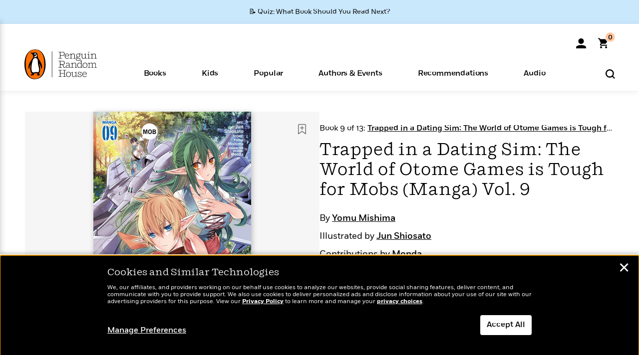

--- FILE ---
content_type: text/html; charset=UTF-8
request_url: https://www.penguinrandomhouse.com/ajax/nonce/?referer=https%3A%2F%2Fwww.penguinrandomhouse.com%2Fbooks%2F740476%2Ftrapped-in-a-dating-sim-the-world-of-otome-games-is-tough-for-mobs-manga-vol-9-by-yomu-mishima-illustrated-by-jun-shiosato-character-designs-by-monda%2F9798888431238%2F&w=0a90260e-3747-4df0-ab67-6b4701f30008
body_size: -133
content:
7dd2715ebd1ca5e708a63abce3f8911bf331ab8dc2a40bf7035e9e4a1a6660c6

--- FILE ---
content_type: text/html; charset=UTF-8
request_url: https://www.penguinrandomhouse.com/wp-admin/admin-ajax.php
body_size: -52
content:
{"isbns":[{"9798888431238":[{"450jpg":"https:\/\/images2.penguinrandomhouse.com\/cover\/\/9798888431238"},{"100gif":"https:\/\/images2.penguinrandomhouse.com\/cover\/100gif\/9798888431238"},{"200gif":"https:\/\/images2.penguinrandomhouse.com\/cover\/200gif\/9798888431238"},{"d":"https:\/\/images2.penguinrandomhouse.com\/cover\/d\/9798888431238"},{"m":"https:\/\/images2.penguinrandomhouse.com\/cover\/m\/9798888431238"},{"700jpg":"https:\/\/images2.penguinrandomhouse.com\/cover\/700jpg\/9798888431238"},{"g":"https:\/\/images2.penguinrandomhouse.com\/cover\/g\/9798888431238"},{"1330tif":"https:\/\/images2.penguinrandomhouse.com\/cover\/1330tif\/9798888431238"},{"tif":"https:\/\/images2.penguinrandomhouse.com\/cover\/tif\/9798888431238"},{"pdf":"https:\/\/images2.penguinrandomhouse.com\/cover\/pdf\/9798888431238"}]}],"clocktime":"Total execution time in seconds: 1.7094459533691"}


--- FILE ---
content_type: text/html; charset=UTF-8
request_url: https://www.penguinrandomhouse.com/ajaxc/get-affiliate-link/740476?affiliatesiteid=301
body_size: 757
content:
{"message":"success","statusCode":0,"uniqueId":null,"workId":740476,"affiliateLinkResponses":[{"message":"success","statusCode":0,"affiliateData":[{"description":"Amazon","displayName":"Amazon","isbn":"9798888431238","linkUrl":"https:\/\/www.amazon.com\/gp\/product\/B0C39TBD66?tag=randohouseinc7986-20","onSaleDate":"2024-01-23T00:00:00.000+00:00","retailerId":7,"siteId":301,"trackingCode":"randohouseinc7986-20"},{"description":"B&N","displayName":"Barnes & Noble","isbn":"9798888431238","linkUrl":"https:\/\/barnesandnoble.sjv.io\/c\/128773\/1894547\/22009?subId1=PRHEFFDF5A7F1&u=https%3A%2F%2Fwww.barnesandnoble.com%2Fw%2F%3Fean%3D9798888431238","onSaleDate":"2024-01-23T00:00:00.000+00:00","retailerId":2,"siteId":301,"trackingCode":"PRHEFFDF5A7F1"},{"description":"Books A Million","displayName":"Books A Million","isbn":"9798888431238","linkUrl":"https:\/\/www.tkqlhce.com\/click-8373827-10747236?SID=PRHEFFDF5A7F1--9798888431238&url=https:\/\/www.booksamillion.com\/p\/9798888431238","onSaleDate":"2024-01-23T00:00:00.000+00:00","retailerId":5,"siteId":301,"trackingCode":"PRHEFFDF5A7F1"},{"description":"Bookshop.org","displayName":"Bookshop.org","isbn":"9798888431238","linkUrl":"https:\/\/bookshop.org\/a\/2186\/9798888431238?prhc=PRHEFFDF5A7F1","onSaleDate":"2024-01-23T00:00:00.000+00:00","retailerId":29,"siteId":301,"trackingCode":"PRHEFFDF5A7F1"},{"description":"Hudson Booksellers","displayName":"Hudson Booksellers","isbn":"9798888431238","linkUrl":"https:\/\/www.hudsonbooksellers.com\/book\/9798888431238?utm_source=prh&utm_medium=affiliate&utm_term=301&utm_content=PRHEFFDF5A7F1--9798888431238&utm_campaign=9798888431238","onSaleDate":"2024-01-23T00:00:00.000+00:00","retailerId":25,"siteId":301,"trackingCode":"PRHEFFDF5A7F1"},{"description":"Powell's","displayName":"Powell's","isbn":"9798888431238","linkUrl":"https:\/\/www.powells.com\/book\/-9798888431238?utm_source=randomhouse&utm_campaign=randomhouse&utm_content=PRHEFFDF5A7F1--9798888431238","onSaleDate":"2024-01-23T00:00:00.000+00:00","retailerId":9,"siteId":301,"trackingCode":"PRHEFFDF5A7F1"},{"description":"Target","displayName":"Target","isbn":"9798888431238","linkUrl":"https:\/\/goto.target.com\/c\/128773\/81938\/2092?subId1=PRHEFFDF5A7F1--9798888431238&u=https%3A%2F%2Fwww.target.com%2Fs%3FsearchTerm%3D9798888431238","onSaleDate":"2024-01-23T00:00:00.000+00:00","retailerId":23,"siteId":301,"trackingCode":"PRHEFFDF5A7F1"},{"description":"Walmart","displayName":"Walmart","isbn":"9798888431238","linkUrl":"https:\/\/goto.walmart.com\/c\/128773\/565706\/9383?subId1=PRHEFFDF5A7F1&veh=aff&sourceid=imp_000011112222333344&u=https%3A%2F%2Fwww.walmart.com%2Fsearch%3Fquery%3D9798888431238","onSaleDate":"2024-01-23T00:00:00.000+00:00","retailerId":4,"siteId":301,"trackingCode":"PRHEFFDF5A7F1"}],"authorName":"Yomu Mishima","bookTitle":"Trapped in a Dating Sim: The World of Otome Games is Tough for Mobs (Manga) Vol. 9","categories":"Graphic Novels & Manga, Fiction Graphic Novels, Manga ","format":"Paperback","isbn":"9798888431238","onSaleDate":"2024-01-23T00:00:00.000+00:00","uniqueId":"","currentDate":"2026-01-21T03:40:19.366+00:00"}]}

--- FILE ---
content_type: application/x-javascript;charset=utf-8
request_url: https://scode.randomhouse.com/id?d_visid_ver=3.3.0&d_fieldgroup=A&mcorgid=683138055267EABE0A490D4C%40AdobeOrg&mid=09368106066996445610157402866947801564&ts=1768966816396
body_size: -41
content:
{"mid":"09368106066996445610157402866947801564"}